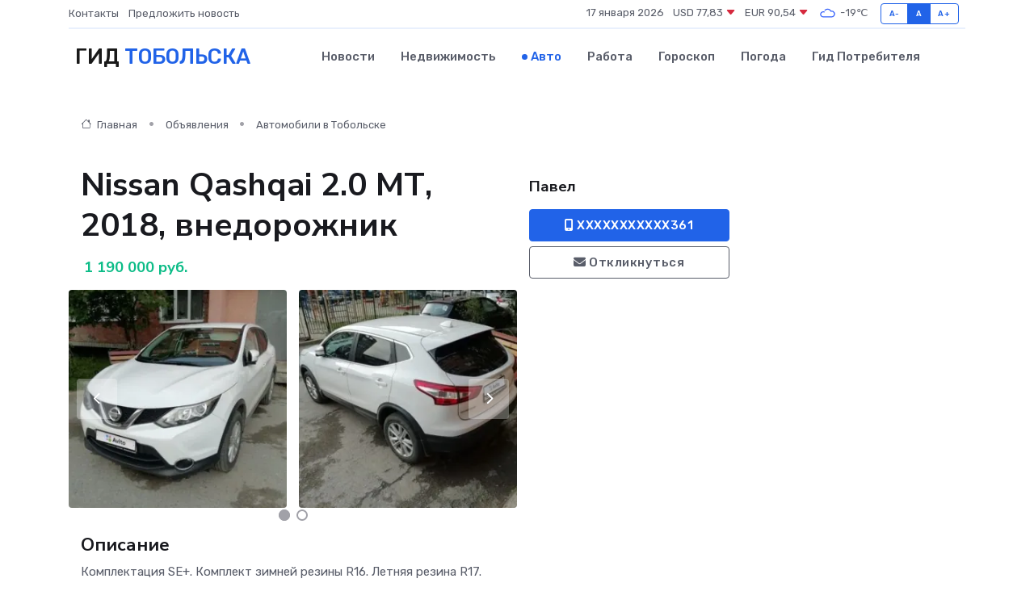

--- FILE ---
content_type: text/html; charset=UTF-8
request_url: https://protobolsk.ru/auto/nissan-qashqai-2-0-mt-2018-vnedorozhnik_86083.htm
body_size: 6106
content:
<!DOCTYPE html>
<html lang="ru">
<head>
	<meta charset="utf-8">
	<meta name="csrf-token" content="i96AARbxXqE3uTWJSfUbldqYN728EcCxg4q2e7R6">
    <meta http-equiv="X-UA-Compatible" content="IE=edge">
    <meta name="viewport" content="width=device-width, initial-scale=1">
    <title>Nissan Qashqai 2.0 МТ, 2018, внедорожник купить в Тобольске на protobolsk.ru</title>
    <meta name="description" property="description" content="Объявление о продаже Nissan Qashqai 2.0 МТ, 2018, внедорожник в Тобольске на protobolsk.ru">
    
    <meta property="fb:pages" content="105958871990207" />
    <link rel="shortcut icon" type="image/x-icon" href="https://protobolsk.ru/favicon.svg">
    <link rel="canonical" href="https://protobolsk.ru/auto/nissan-qashqai-2-0-mt-2018-vnedorozhnik_86083.htm">
    <link rel="preconnect" href="https://fonts.gstatic.com">
    <link rel="dns-prefetch" href="https://fonts.googleapis.com">
    <link rel="dns-prefetch" href="https://pagead2.googlesyndication.com">
    <link rel="dns-prefetch" href="https://res.cloudinary.com">
    <link href="https://fonts.googleapis.com/css2?family=Nunito+Sans:wght@400;700&family=Rubik:wght@400;500;700&display=swap" rel="stylesheet">
    <link rel="stylesheet" type="text/css" href="https://protobolsk.ru/assets/font-awesome/css/all.min.css">
    <link rel="stylesheet" type="text/css" href="https://protobolsk.ru/assets/bootstrap-icons/bootstrap-icons.css">
    <link rel="stylesheet" type="text/css" href="https://protobolsk.ru/assets/tiny-slider/tiny-slider.css">
    <link rel="stylesheet" type="text/css" href="https://protobolsk.ru/assets/glightbox/css/glightbox.min.css">
    <link rel="stylesheet" type="text/css" href="https://protobolsk.ru/assets/plyr/plyr.css">
    <link id="style-switch" rel="stylesheet" type="text/css" href="https://protobolsk.ru/assets/css/style.css">
    <link rel="stylesheet" type="text/css" href="https://protobolsk.ru/assets/css/style2.css">

    <meta name="twitter:card" content="summary">
    <meta name="twitter:site" content="@mysite">
    <meta name="twitter:title" content="Nissan Qashqai 2.0 МТ, 2018, внедорожник купить в Тобольске на protobolsk.ru">
    <meta name="twitter:description" content="Объявление о продаже Nissan Qashqai 2.0 МТ, 2018, внедорожник в Тобольске на protobolsk.ru">
    <meta name="twitter:creator" content="@mysite">
    <meta name="twitter:image:src" content="https://protobolsk.ru/images/logo.gif">
    <meta name="twitter:domain" content="protobolsk.ru">
    <meta name="twitter:card" content="summary_large_image" /><meta name="twitter:image" content="https://protobolsk.ru/images/logo.gif">

    <meta property="og:url" content="http://protobolsk.ru/auto/nissan-qashqai-2-0-mt-2018-vnedorozhnik_86083.htm">
    <meta property="og:title" content="Nissan Qashqai 2.0 МТ, 2018, внедорожник купить в Тобольске на protobolsk.ru">
    <meta property="og:description" content="Объявление о продаже Nissan Qashqai 2.0 МТ, 2018, внедорожник в Тобольске на protobolsk.ru">
    <meta property="og:type" content="website">
    <meta property="og:image" content="https://protobolsk.ru/images/logo.gif">
    <meta property="og:locale" content="ru_RU">
    <meta property="og:site_name" content="Гид Тобольска">
    

    <link rel="image_src" href="https://protobolsk.ru/images/logo.gif" />

    <link rel="alternate" type="application/rss+xml" href="https://protobolsk.ru/feed" title="Тобольск: гид, новости, афиша">
        <script async src="https://pagead2.googlesyndication.com/pagead/js/adsbygoogle.js"></script>
    <script>
        (adsbygoogle = window.adsbygoogle || []).push({
            google_ad_client: "ca-pub-0899253526956684",
            enable_page_level_ads: true
        });
    </script>
        
    
    
    
    <script>if (window.top !== window.self) window.top.location.replace(window.self.location.href);</script>
    <script>if(self != top) { top.location=document.location;}</script>

<!-- Google tag (gtag.js) -->
<script async src="https://www.googletagmanager.com/gtag/js?id=G-71VQP5FD0J"></script>
<script>
  window.dataLayer = window.dataLayer || [];
  function gtag(){dataLayer.push(arguments);}
  gtag('js', new Date());

  gtag('config', 'G-71VQP5FD0J');
</script>
</head>
<body>
<script type="text/javascript" > (function(m,e,t,r,i,k,a){m[i]=m[i]||function(){(m[i].a=m[i].a||[]).push(arguments)}; m[i].l=1*new Date();k=e.createElement(t),a=e.getElementsByTagName(t)[0],k.async=1,k.src=r,a.parentNode.insertBefore(k,a)}) (window, document, "script", "https://mc.yandex.ru/metrika/tag.js", "ym"); ym(54007897, "init", {}); ym(86840228, "init", { clickmap:true, trackLinks:true, accurateTrackBounce:true, webvisor:true });</script> <noscript><div><img src="https://mc.yandex.ru/watch/54007897" style="position:absolute; left:-9999px;" alt="" /><img src="https://mc.yandex.ru/watch/86840228" style="position:absolute; left:-9999px;" alt="" /></div></noscript>
<script type="text/javascript">
    new Image().src = "//counter.yadro.ru/hit?r"+escape(document.referrer)+((typeof(screen)=="undefined")?"":";s"+screen.width+"*"+screen.height+"*"+(screen.colorDepth?screen.colorDepth:screen.pixelDepth))+";u"+escape(document.URL)+";h"+escape(document.title.substring(0,150))+";"+Math.random();
</script>
<!-- Rating@Mail.ru counter -->
<script type="text/javascript">
var _tmr = window._tmr || (window._tmr = []);
_tmr.push({id: "3138453", type: "pageView", start: (new Date()).getTime()});
(function (d, w, id) {
  if (d.getElementById(id)) return;
  var ts = d.createElement("script"); ts.type = "text/javascript"; ts.async = true; ts.id = id;
  ts.src = "https://top-fwz1.mail.ru/js/code.js";
  var f = function () {var s = d.getElementsByTagName("script")[0]; s.parentNode.insertBefore(ts, s);};
  if (w.opera == "[object Opera]") { d.addEventListener("DOMContentLoaded", f, false); } else { f(); }
})(document, window, "topmailru-code");
</script><noscript><div>
<img src="https://top-fwz1.mail.ru/counter?id=3138453;js=na" style="border:0;position:absolute;left:-9999px;" alt="Top.Mail.Ru" />
</div></noscript>
<!-- //Rating@Mail.ru counter -->

<header class="navbar-light navbar-sticky header-static">
    <div class="navbar-top d-none d-lg-block small">
        <div class="container">
            <div class="d-md-flex justify-content-between align-items-center my-1">
                <!-- Top bar left -->
                <ul class="nav">
                    <li class="nav-item">
                        <a class="nav-link ps-0" href="https://protobolsk.ru/contacts">Контакты</a>
                    </li>
                    <li class="nav-item">
                        <a class="nav-link ps-0" href="https://protobolsk.ru/sendnews">Предложить новость</a>
                    </li>
                    
                </ul>
                <!-- Top bar right -->
                <div class="d-flex align-items-center">
                    
                    <ul class="list-inline mb-0 text-center text-sm-end me-3">
						<li class="list-inline-item">
							<span>17 января 2026</span>
						</li>
                        <li class="list-inline-item">
                            <a class="nav-link px-0" href="https://protobolsk.ru/currency">
                                <span>USD 77,83 <i class="bi bi-caret-down-fill text-danger"></i></span>
                            </a>
						</li>
                        <li class="list-inline-item">
                            <a class="nav-link px-0" href="https://protobolsk.ru/currency">
                                <span>EUR 90,54 <i class="bi bi-caret-down-fill text-danger"></i></span>
                            </a>
						</li>
						<li class="list-inline-item">
                            <a class="nav-link px-0" href="https://protobolsk.ru/pogoda">
                                <svg xmlns="http://www.w3.org/2000/svg" width="25" height="25" viewBox="0 0 30 30"><path fill="#315EFB" fill-rule="evenodd" d="M25.036 13.066a4.948 4.948 0 0 1 0 5.868A4.99 4.99 0 0 1 20.99 21H8.507a4.49 4.49 0 0 1-3.64-1.86 4.458 4.458 0 0 1 0-5.281A4.491 4.491 0 0 1 8.506 12c.686 0 1.37.159 1.996.473a.5.5 0 0 1 .16.766l-.33.399a.502.502 0 0 1-.598.132 2.976 2.976 0 0 0-3.346.608 3.007 3.007 0 0 0 .334 4.532c.527.396 1.177.59 1.836.59H20.94a3.54 3.54 0 0 0 2.163-.711 3.497 3.497 0 0 0 1.358-3.206 3.45 3.45 0 0 0-.706-1.727A3.486 3.486 0 0 0 20.99 12.5c-.07 0-.138.016-.208.02-.328.02-.645.085-.947.192a.496.496 0 0 1-.63-.287 4.637 4.637 0 0 0-.445-.874 4.495 4.495 0 0 0-.584-.733A4.461 4.461 0 0 0 14.998 9.5a4.46 4.46 0 0 0-3.177 1.318 2.326 2.326 0 0 0-.135.147.5.5 0 0 1-.592.131 5.78 5.78 0 0 0-.453-.19.5.5 0 0 1-.21-.79A5.97 5.97 0 0 1 14.998 8a5.97 5.97 0 0 1 4.237 1.757c.398.399.704.85.966 1.319.262-.042.525-.076.79-.076a4.99 4.99 0 0 1 4.045 2.066zM0 0v30V0zm30 0v30V0z"></path></svg>
                                <span>-19&#8451;</span>
                            </a>
						</li>
					</ul>

                    <!-- Font size accessibility START -->
                    <div class="btn-group me-2" role="group" aria-label="font size changer">
                        <input type="radio" class="btn-check" name="fntradio" id="font-sm">
                        <label class="btn btn-xs btn-outline-primary mb-0" for="font-sm">A-</label>

                        <input type="radio" class="btn-check" name="fntradio" id="font-default" checked>
                        <label class="btn btn-xs btn-outline-primary mb-0" for="font-default">A</label>

                        <input type="radio" class="btn-check" name="fntradio" id="font-lg">
                        <label class="btn btn-xs btn-outline-primary mb-0" for="font-lg">A+</label>
                    </div>

                    
                </div>
            </div>
            <!-- Divider -->
            <div class="border-bottom border-2 border-primary opacity-1"></div>
        </div>
    </div>

    <!-- Logo Nav START -->
    <nav class="navbar navbar-expand-lg">
        <div class="container">
            <!-- Logo START -->
            <a class="navbar-brand" href="https://protobolsk.ru" style="text-align: end;">
                
                			<span class="ms-2 fs-3 text-uppercase fw-normal">Гид <span style="color: #2163e8;">Тобольска</span></span>
                            </a>
            <!-- Logo END -->

            <!-- Responsive navbar toggler -->
            <button class="navbar-toggler ms-auto" type="button" data-bs-toggle="collapse"
                data-bs-target="#navbarCollapse" aria-controls="navbarCollapse" aria-expanded="false"
                aria-label="Toggle navigation">
                <span class="text-body h6 d-none d-sm-inline-block">Menu</span>
                <span class="navbar-toggler-icon"></span>
            </button>

            <!-- Main navbar START -->
            <div class="collapse navbar-collapse" id="navbarCollapse">
                <ul class="navbar-nav navbar-nav-scroll mx-auto">
                                        <li class="nav-item"> <a class="nav-link" href="https://protobolsk.ru/news">Новости</a></li>
                                        <li class="nav-item"> <a class="nav-link" href="https://protobolsk.ru/realty">Недвижимость</a></li>
                                        <li class="nav-item"> <a class="nav-link active" href="https://protobolsk.ru/auto">Авто</a></li>
                                        <li class="nav-item"> <a class="nav-link" href="https://protobolsk.ru/job">Работа</a></li>
                                        <li class="nav-item"> <a class="nav-link" href="https://protobolsk.ru/horoscope">Гороскоп</a></li>
                                        <li class="nav-item"> <a class="nav-link" href="https://protobolsk.ru/pogoda">Погода</a></li>
                                        <li class="nav-item"> <a class="nav-link" href="https://protobolsk.ru/poleznoe">Гид потребителя</a></li>
                                    </ul>
            </div>
            <!-- Main navbar END -->

            
        </div>
    </nav>
    <!-- Logo Nav END -->
</header>
    <main>
        <section class="pt-3 pb-0">
            <div class="container">
                <section class="pt-3 pb-0">
                    <div class="container">
                        <div class="row">
                            <div class="col-lg-9">
                                <!-- Categorie Detail START -->
                                <div class="mb-4">
                                    <nav aria-label="breadcrumb">
                                        <ol class="breadcrumb breadcrumb-dots">
                                            <li class="breadcrumb-item"><a href="https://protobolsk.ru"><i
                                                        class="bi bi-house me-1"></i>
                                                    Главная</a>
                                            </li>
                                            <li class="breadcrumb-item"> Объявления</li>
                                            <li class="breadcrumb-item"><a href="https://protobolsk.ru/auto"> Автомобили
                                                    в Тобольске</a></li>
                                            
                                        </ol>
                                    </nav>
                                </div>
                            </div>
                        </div>
                        <div class="row" itemscope itemtype="http://schema.org/Product">
                            <div class="col-lg-6">
                                <h1 class="display-6" itemprop="name"> Nissan Qashqai 2.0 МТ, 2018, внедорожник</h1>
                                <div class="d-md-flex text-start text-success my-3 h5" itemprop="offers" itemscope itemtype="http://schema.org/Offer">
                                    <meta itemprop="availability" content="https://schema.org/LimitedAvailability" />
                                    <meta itemprop="priceCurrency" content="RUB" />
                                    <span class="ms-1" itemprop="price" content="1190000">1 190 000 руб.</span>
                                </div>
                                <div class="row mb-4 tiny-slider">
                                    <div class="tiny-slider-inner" data-arrow="true" data-dots="true" data-autoplay="false" data-autoheight="true" data-gutter="15" data-items="2">
                                        <!-- Slider items -->
                                                                                                                        <div class="item">
                                            <a href="https://res.cloudinary.com/dsmq1bequ/image/upload/dvnupenwdxhyqnxn7q0a.webp" data-glightbox data-gallery="gallery">
                                                <img class="rounded" src="https://res.cloudinary.com/dsmq1bequ/image/upload/h_300,w_300,c_fill/dvnupenwdxhyqnxn7q0a.webp">
                                            </a>
                                        </div>
                                                                                <div class="item">
                                            <a href="https://res.cloudinary.com/dsmq1bequ/image/upload/ydnic68fq5jrbpqn1iqm.webp" data-glightbox data-gallery="gallery">
                                                <img class="rounded" src="https://res.cloudinary.com/dsmq1bequ/image/upload/h_300,w_300,c_fill/ydnic68fq5jrbpqn1iqm.webp">
                                            </a>
                                        </div>
                                                                                <div class="item">
                                            <a href="https://res.cloudinary.com/dsmq1bequ/image/upload/pjmqiebl7c3q0pmqh70i.webp" data-glightbox data-gallery="gallery">
                                                <img class="rounded" src="https://res.cloudinary.com/dsmq1bequ/image/upload/h_300,w_300,c_fill/pjmqiebl7c3q0pmqh70i.webp">
                                            </a>
                                        </div>
                                                                                <div class="item">
                                            <a href="https://res.cloudinary.com/dsmq1bequ/image/upload/xhkpqr8gdptphegmdwju.webp" data-glightbox data-gallery="gallery">
                                                <img class="rounded" src="https://res.cloudinary.com/dsmq1bequ/image/upload/h_300,w_300,c_fill/xhkpqr8gdptphegmdwju.webp">
                                            </a>
                                        </div>
                                                                            </div>
                                </div>
                                <h4>Описание</h4>
                                <p itemprop="description">
                                    Комплектация SE+. Комплект зимней резины R16. Летняя резина R17. Сигнализация с а/з. Защитная сетка радиатора. Из минусов, треснуто лобовое стекло, на подогрев не влияет. Задний бампер имеет повреждения на текстурной части. ТОРГ. Любые проверки за ваш счёт приветствуются. До 18.10.19 цена 1 130 000
                                </p>
                                <h4>Адрес</h4>
                                <p itemscope itemtype="http://schema.org/Place">
                                    <meta itemprop="name" content="Nissan Qashqai 2.0 МТ, 2018, внедорожник" />
                                    <meta itemprop="address" content="Тюменская область, Тобольск, Октябрьская улица, 65" />
                                    <i class="bi bi-geo-alt-fill"></i> Тюменская область, Тобольск, Октябрьская улица, 65
                                </p>
                                <div id="view-map" style="height: 300px;"></div>
                                <hr>
                            </div>
                            <div class="col-lg-3">
                                <aside>
                                    <div class="my-3">
                                        <h5 class="m-0">Павел</h5>
                                        
                                    </div>
                                    <div class="col-md-12 text-start">
                                        <button class="btn btn-primary w-100" type="submit"><i class="fas fa-mobile-alt"></i> XXXXXXXXXXX361</button>
                                    </div>
                                    <div class="col-md-12 text-start">
                                        <button class="btn btn-outline-secondary w-100" type="submit"><i class="fas fa-envelope"></i> Откликнуться</button>
                                    </div>
                                </aside>
                            </div>
                            <div class="col-lg-3">
                                                            </div>
                        </div>
                    </div>
                </section>
                <div class="index-section">
                    <div class="row">
                        <div class="col-sm-12">
                                                        Сеть городских порталов: <a href="https://dzerzhinskiy-gid.ru/auto" title="Купить машину в Дзержинском" target="_blank">Купить машину в Дзержинском</a>
                        </div>
                    </div>
                </div>
                <div class="l-content-separator"></div>
            </div>
        </section>
    </main>
<footer class="bg-dark pt-5">
    
    <!-- Footer copyright START -->
    <div class="bg-dark-overlay-3 mt-5">
        <div class="container">
            <div class="row align-items-center justify-content-md-between py-4">
                <div class="col-md-6">
                    <!-- Copyright -->
                    <div class="text-center text-md-start text-primary-hover text-muted">
                        &#169;2026 Тобольск. Все права защищены.
                    </div>
                </div>
                
            </div>
        </div>
    </div>
    <!-- Footer copyright END -->
    <script type="application/ld+json">
        {"@context":"https:\/\/schema.org","@type":"Organization","name":"\u0422\u043e\u0431\u043e\u043b\u044c\u0441\u043a - \u0433\u0438\u0434, \u043d\u043e\u0432\u043e\u0441\u0442\u0438, \u0430\u0444\u0438\u0448\u0430","url":"https:\/\/protobolsk.ru","sameAs":["https:\/\/vk.com\/public208073612","https:\/\/t.me\/tobolsk_gid"]}
    </script>
</footer>
<!-- Back to top -->
<div class="back-top"><i class="bi bi-arrow-up-short"></i></div>
<script src="https://api-maps.yandex.ru/2.1/?apikey=d4389c3b-67a8-41a1-a66d-6072fc03c720&lang=ru_RU" type="text/javascript"></script>
<script type="text/javascript">
    ymaps.ready(init);
    function init(){
        var myMap = new ymaps.Map("view-map", {
            // Координаты центра карты.
            center: [58.209632, 68.268299],
            // Уровень масштабирования. Допустимые значения:
            // от 0 (весь мир) до 19.
            zoom: 15,
            controls: ['zoomControl', 'typeSelector', 'fullscreenControl', 'geolocationControl']
        });
        var myPlacemark = new ymaps.Placemark([58.209632, 68.268299]);
        myMap.geoObjects.add(myPlacemark);
    }
</script>
<script src="https://protobolsk.ru/assets/bootstrap/js/bootstrap.bundle.min.js"></script>
<script src="https://protobolsk.ru/assets/tiny-slider/tiny-slider.js"></script>
<script src="https://protobolsk.ru/assets/sticky-js/sticky.min.js"></script>
<script src="https://protobolsk.ru/assets/glightbox/js/glightbox.min.js"></script>
<script src="https://protobolsk.ru/assets/plyr/plyr.js"></script>
<script src="https://protobolsk.ru/assets/js/functions.js"></script>
<script src="https://yastatic.net/share2/share.js" async></script>
<script defer src="https://static.cloudflareinsights.com/beacon.min.js/vcd15cbe7772f49c399c6a5babf22c1241717689176015" integrity="sha512-ZpsOmlRQV6y907TI0dKBHq9Md29nnaEIPlkf84rnaERnq6zvWvPUqr2ft8M1aS28oN72PdrCzSjY4U6VaAw1EQ==" data-cf-beacon='{"version":"2024.11.0","token":"c338eb97eb6b43bf9538ca4d5737cb1d","r":1,"server_timing":{"name":{"cfCacheStatus":true,"cfEdge":true,"cfExtPri":true,"cfL4":true,"cfOrigin":true,"cfSpeedBrain":true},"location_startswith":null}}' crossorigin="anonymous"></script>
</body>
</html>


--- FILE ---
content_type: text/html; charset=utf-8
request_url: https://www.google.com/recaptcha/api2/aframe
body_size: 265
content:
<!DOCTYPE HTML><html><head><meta http-equiv="content-type" content="text/html; charset=UTF-8"></head><body><script nonce="G9wjg6vCRferzpiSmrsaWA">/** Anti-fraud and anti-abuse applications only. See google.com/recaptcha */ try{var clients={'sodar':'https://pagead2.googlesyndication.com/pagead/sodar?'};window.addEventListener("message",function(a){try{if(a.source===window.parent){var b=JSON.parse(a.data);var c=clients[b['id']];if(c){var d=document.createElement('img');d.src=c+b['params']+'&rc='+(localStorage.getItem("rc::a")?sessionStorage.getItem("rc::b"):"");window.document.body.appendChild(d);sessionStorage.setItem("rc::e",parseInt(sessionStorage.getItem("rc::e")||0)+1);localStorage.setItem("rc::h",'1768603480927');}}}catch(b){}});window.parent.postMessage("_grecaptcha_ready", "*");}catch(b){}</script></body></html>